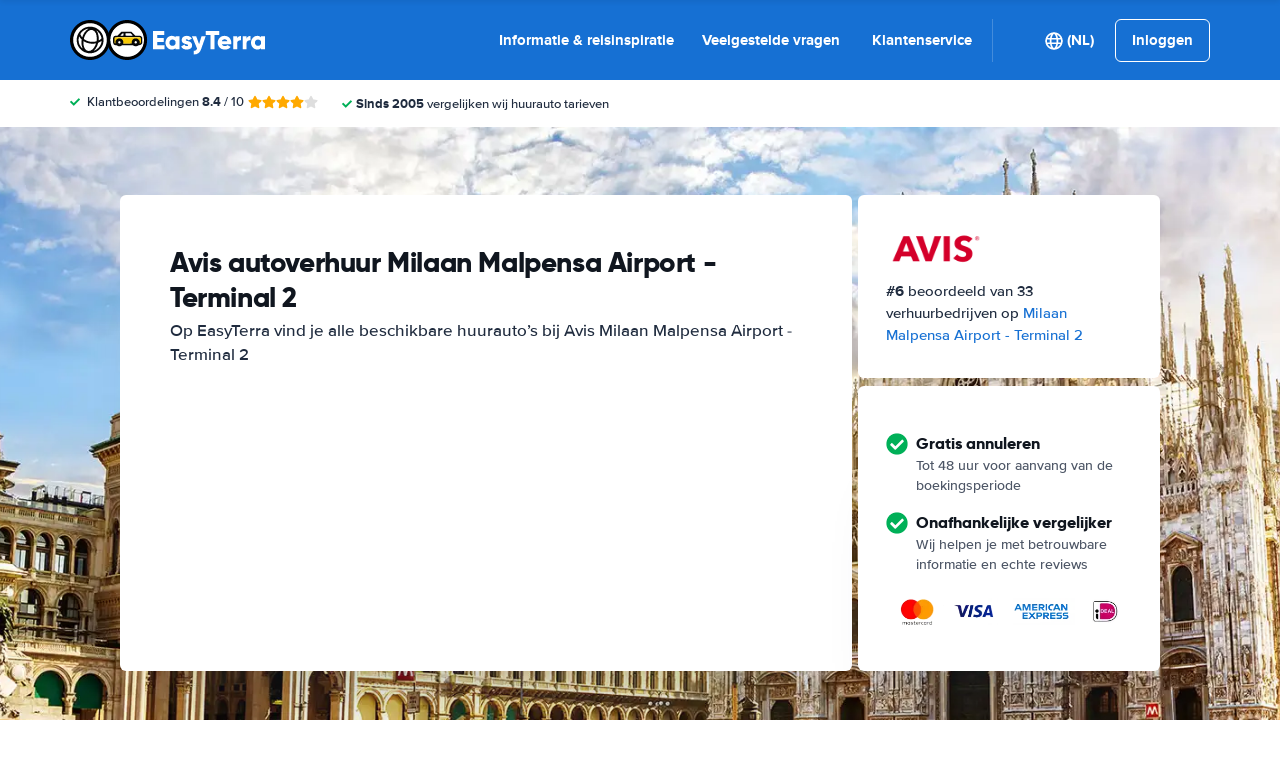

--- FILE ---
content_type: image/svg+xml
request_url: https://cdn.easyterra.com/images/logo-ideal.svg
body_size: 1453
content:
<?xml version="1.0" encoding="UTF-8"?>
<svg width="71px" height="62px" viewBox="0 0 71 62" version="1.1" xmlns="http://www.w3.org/2000/svg" xmlns:xlink="http://www.w3.org/1999/xlink">
    <title>ideal-logo</title>
    <g id="ideal-logo" stroke="none" fill="none" fill-rule="evenodd" stroke-width="1">
        <g id="Group" transform="translate(-29, -34)">
            <path d="M65.6079944,96 L34.2024491,96 C31.3308302,95.9960811 29.0038937,93.6541248 29,90.7639702 L29,39.2360298 C29.0019494,36.3450635 31.3300237,34.001962 34.2024491,34 L65.6079944,34 C95.5326796,34 100,53.3790017 100,64.9288583 C100,84.9659208 87.7855543,96 65.6079944,96 Z" id="Shape-Copy" fill="#FFFFFF" fill-rule="nonzero"></path>
            <path d="M65.6079944,96 L34.2024491,96 C31.3308302,95.9960811 29.0038937,93.6541248 29,90.7639702 L29,39.2360298 C29.0019494,36.3450635 31.3300237,34.001962 34.2024491,34 L65.6079944,34 C95.5326796,34 100,53.3790017 100,64.9288583 C100,84.9659208 87.7855543,96 65.6079944,96 Z M34.2024491,36.0061962 C32.4309088,36.0081566 30.9952775,37.4530546 30.9933297,39.2360298 L30.9933297,90.7639702 C30.9952775,92.5469454 32.4309088,93.9918434 34.2024491,93.9938038 L65.6079944,93.9938038 C86.5026134,93.9938038 98.0066703,83.6782559 98.0066703,64.9288583 C98.0066703,39.7624785 77.7093434,36.0061962 65.6079944,36.0061962 L34.2024491,36.0061962 Z" id="Shape" fill="#000000" fill-rule="nonzero"></path>
            <path d="M48,44.3510568 L48,89 L67.5482189,89 C85.301556,89 93,79.0210619 93,64.9628839 C93,51.4808896 85.301556,41 67.5482189,41 L51.3871732,41 C49.5234072,41 48.0097784,42.4974639 48,44.3510568 Z" id="Path" fill="#CC0066" fill-rule="nonzero"></path>
            <path d="M55.3397671,59.0034478 C55.9698517,58.9986023 56.5958166,59.1024997 57.188515,59.3103022 C57.744862,59.5116918 58.248818,59.8295003 58.6646745,60.2412089 C59.0998101,60.6803945 59.433676,61.2045985 59.6440496,61.7789289 C59.8928194,62.4758808 60.0129465,63.2100463 59.9988957,63.9475968 C60.0054054,64.6299758 59.9085601,65.3095733 59.7114704,65.9645613 C59.5357168,66.547259 59.2399426,67.0891833 58.8420976,67.5574461 C58.4445729,68.0105425 57.9473787,68.371093 57.3872288,68.6124738 C56.7402057,68.8833565 56.0405456,69.015085 55.3362187,68.9986277 L51,68.9986277 L51,59 L55.3397671,59.0034478 Z M55.1800864,67.1368142 C55.5034476,67.1366414 55.8246304,67.0854057 56.1310738,66.9851109 C56.4411973,66.8788108 56.7217622,66.704154 56.9507682,66.4748361 C57.2097076,66.2087922 57.4058746,65.8911214 57.5256187,65.5439294 C57.6816156,65.0932515 57.754882,64.6194422 57.7420748,64.1441215 C57.7481405,63.6803305 57.6981193,63.2174523 57.5930395,62.7650005 C57.503481,62.3903359 57.3342635,62.0380128 57.096255,61.7306597 C56.8560903,61.4358355 56.5403692,61.2075452 56.1807522,61.0686816 C55.7337998,60.902583 55.2574341,60.8240738 54.7791104,60.8376788 L53.2603693,60.8376788 L53.2603693,67.1368142 L55.1800864,67.1368142 Z" id="Shape" fill="#FFFFFF" fill-rule="nonzero"></path>
            <polygon id="Path" fill="#FFFFFF" fill-rule="nonzero" points="69.9005067 59.0206897 69.9005067 60.8689655 64.3731 60.8689655 64.3731 63.0172414 69.4435744 63.0172414 69.4435744 64.7241379 64.3473054 64.7241379 64.3473054 67.1551724 70 67.1551724 70 69 62 69 62 59"></polygon>
            <path d="M77.1771973,59 L81,69 L78.6632545,69 L77.8902224,66.7758621 L74.0674197,66.7758621 L73.266149,69 L71,69 L74.8828097,59 L77.1771973,59 Z M77.3042711,65.1275862 L76.0158842,61.462069 L75.9876456,61.462069 L74.6569008,65.1275862 L77.3042711,65.1275862 Z" id="Shape" fill="#FFFFFF" fill-rule="nonzero"></path>
            <polygon id="Path" fill="#FFFFFF" fill-rule="nonzero" points="84.2063335 59.0103448 84.2063335 67.1517241 89 67.1517241 89 69 82 69 82 59"></polygon>
            <path d="M39.4983404,72 L39.4983404,72 C41.4322536,72 43,73.6697386 43,75.7294656 L43,89 L43,89 C39.1340068,89 36,85.6621055 36,81.5446039 L36,75.7259305 C36.0018298,73.6689637 37.5670188,72.0019488 39.4983404,72 Z" id="Path" fill="#000000" fill-rule="nonzero"></path>
            <circle id="Oval" fill="#000000" fill-rule="nonzero" cx="39" cy="64" r="5"></circle>
        </g>
    </g>
</svg>